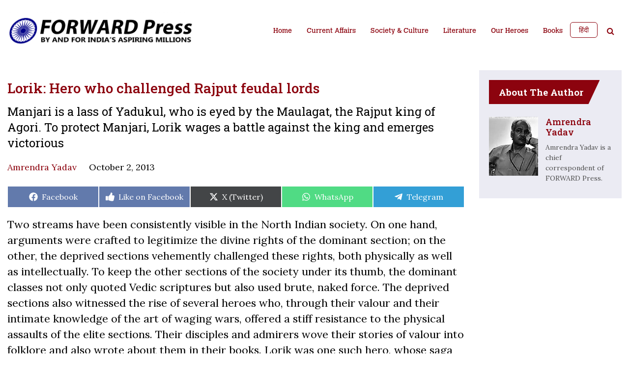

--- FILE ---
content_type: text/html; charset=UTF-8
request_url: https://www.forwardpress.in/2013/10/lorik-hero-who-challenged-rajput-feudal-lords/
body_size: 22913
content:
<!DOCTYPE html>
<html lang="en-US">
<head>
    <meta http-equiv="content-type" content="text/html; charset=UTF-8" />
    <meta name="description" content="By and for India&#039;s aspiring millions." />
    <title>Lorik: Hero who challenged Rajput feudal lords - Forward Press</title>
    <meta http-equiv="X-UA-Compatible" content="IE=edge">
    <meta name="viewport" content="width=device-width, initial-scale=1">
    <link rel="pingback" href="https://www.forwardpress.in/xmlrpc.php" />
    <link rel="preconnect" href="https://fonts.googleapis.com">
    <link rel="preconnect" href="https://fonts.gstatic.com" crossorigin>
    <link href="https://fonts.googleapis.com/css2?family=Roboto:wght@300;400;500;700&display=swap" rel="stylesheet">
    <link href="https://fonts.googleapis.com/css2?family=Open+Sans:wght@300;400;500;600;700;800&display=swap" rel="stylesheet">
    <link rel="stylesheet" href="https://cdnjs.cloudflare.com/ajax/libs/font-awesome/4.7.0/css/font-awesome.css" integrity="sha512-5A8nwdMOWrSz20fDsjczgUidUBR8liPYU+WymTZP1lmY9G6Oc7HlZv156XqnsgNUzTyMefFTcsFH/tnJE/+xBg==" crossorigin="anonymous" referrerpolicy="no-referrer" />
    <meta name='robots' content='index, follow, max-image-preview:large, max-snippet:-1, max-video-preview:-1' />

	<!-- This site is optimized with the Yoast SEO plugin v22.6 - https://yoast.com/wordpress/plugins/seo/ -->
	<title>Lorik: Hero who challenged Rajput feudal lords - Forward Press</title>
	<link rel="canonical" href="https://www.forwardpress.in/2013/10/lorik-hero-who-challenged-rajput-feudal-lords/" />
	<meta property="og:locale" content="en_US" />
	<meta property="og:type" content="article" />
	<meta property="og:title" content="Lorik: Hero who challenged Rajput feudal lords - Forward Press" />
	<meta property="og:description" content="Manjari is a lass of Yadukul, who is eyed by the Maulagat, the Rajput king of Agori. To protect Manjari, Lorik wages a battle against the king and emerges victorious" />
	<meta property="og:url" content="https://www.forwardpress.in/2013/10/lorik-hero-who-challenged-rajput-feudal-lords/" />
	<meta property="og:site_name" content="Forward Press" />
	<meta property="article:publisher" content="https://www.facebook.com/forward.press.india/" />
	<meta property="article:published_time" content="2013-10-02T17:25:57+00:00" />
	<meta property="article:modified_time" content="2021-01-08T08:54:24+00:00" />
	<meta property="og:image" content="https://www.forwardpress.in/wp-content/uploads/2020/10/lorik1.jpg" />
	<meta property="og:image:width" content="1280" />
	<meta property="og:image:height" content="720" />
	<meta property="og:image:type" content="image/jpeg" />
	<meta name="author" content="Amrendra Yadav अमरेन्द्र यादव" />
	<meta name="twitter:card" content="summary_large_image" />
	<meta name="twitter:creator" content="@ForwardPressWeb" />
	<meta name="twitter:site" content="@ForwardPressWeb" />
	<meta name="twitter:label1" content="Written by" />
	<meta name="twitter:data1" content="Amrendra Yadav अमरेन्द्र यादव" />
	<meta name="twitter:label2" content="Est. reading time" />
	<meta name="twitter:data2" content="6 minutes" />
	<script type="application/ld+json" class="yoast-schema-graph">{"@context":"https://schema.org","@graph":[{"@type":"Article","@id":"https://www.forwardpress.in/2013/10/lorik-hero-who-challenged-rajput-feudal-lords/#article","isPartOf":{"@id":"https://www.forwardpress.in/2013/10/lorik-hero-who-challenged-rajput-feudal-lords/"},"author":{"name":"Amrendra Yadav अमरेन्द्र यादव","@id":"https://www.forwardpress.in/#/schema/person/3eaed7281c2bda533ea17bc39301e928"},"headline":"Lorik: Hero who challenged Rajput feudal lords","datePublished":"2013-10-02T17:25:57+00:00","dateModified":"2021-01-08T08:54:24+00:00","mainEntityOfPage":{"@id":"https://www.forwardpress.in/2013/10/lorik-hero-who-challenged-rajput-feudal-lords/"},"wordCount":1287,"commentCount":0,"publisher":{"@id":"https://www.forwardpress.in/#organization"},"image":{"@id":"https://www.forwardpress.in/2013/10/lorik-hero-who-challenged-rajput-feudal-lords/#primaryimage"},"thumbnailUrl":"https://www.forwardpress.in/wp-content/uploads/2020/10/lorik1.jpg","keywords":["Bahujan hero","Lorik"],"articleSection":["Archives","Bahujan Culture","Our Heroes"],"inLanguage":"en-US","potentialAction":[{"@type":"CommentAction","name":"Comment","target":["https://www.forwardpress.in/2013/10/lorik-hero-who-challenged-rajput-feudal-lords/#respond"]}]},{"@type":"WebPage","@id":"https://www.forwardpress.in/2013/10/lorik-hero-who-challenged-rajput-feudal-lords/","url":"https://www.forwardpress.in/2013/10/lorik-hero-who-challenged-rajput-feudal-lords/","name":"Lorik: Hero who challenged Rajput feudal lords - Forward Press","isPartOf":{"@id":"https://www.forwardpress.in/#website"},"primaryImageOfPage":{"@id":"https://www.forwardpress.in/2013/10/lorik-hero-who-challenged-rajput-feudal-lords/#primaryimage"},"image":{"@id":"https://www.forwardpress.in/2013/10/lorik-hero-who-challenged-rajput-feudal-lords/#primaryimage"},"thumbnailUrl":"https://www.forwardpress.in/wp-content/uploads/2020/10/lorik1.jpg","datePublished":"2013-10-02T17:25:57+00:00","dateModified":"2021-01-08T08:54:24+00:00","breadcrumb":{"@id":"https://www.forwardpress.in/2013/10/lorik-hero-who-challenged-rajput-feudal-lords/#breadcrumb"},"inLanguage":"en-US","potentialAction":[{"@type":"ReadAction","target":["https://www.forwardpress.in/2013/10/lorik-hero-who-challenged-rajput-feudal-lords/"]}]},{"@type":"ImageObject","inLanguage":"en-US","@id":"https://www.forwardpress.in/2013/10/lorik-hero-who-challenged-rajput-feudal-lords/#primaryimage","url":"https://www.forwardpress.in/wp-content/uploads/2020/10/lorik1.jpg","contentUrl":"https://www.forwardpress.in/wp-content/uploads/2020/10/lorik1.jpg","width":1280,"height":720},{"@type":"BreadcrumbList","@id":"https://www.forwardpress.in/2013/10/lorik-hero-who-challenged-rajput-feudal-lords/#breadcrumb","itemListElement":[{"@type":"ListItem","position":1,"name":"Home","item":"https://www.forwardpress.in/"},{"@type":"ListItem","position":2,"name":"Lorik: Hero who challenged Rajput feudal lords"}]},{"@type":"WebSite","@id":"https://www.forwardpress.in/#website","url":"https://www.forwardpress.in/","name":"Forward Press","description":"By and for India&#039;s aspiring millions.","publisher":{"@id":"https://www.forwardpress.in/#organization"},"potentialAction":[{"@type":"SearchAction","target":{"@type":"EntryPoint","urlTemplate":"https://www.forwardpress.in/?s={search_term_string}"},"query-input":"required name=search_term_string"}],"inLanguage":"en-US"},{"@type":"Organization","@id":"https://www.forwardpress.in/#organization","name":"Forward Press","url":"https://www.forwardpress.in/","logo":{"@type":"ImageObject","inLanguage":"en-US","@id":"https://www.forwardpress.in/#/schema/logo/image/","url":"https://www.forwardpress.in/wp-content/uploads/2023/06/hlogo.png","contentUrl":"https://www.forwardpress.in/wp-content/uploads/2023/06/hlogo.png","width":800,"height":150,"caption":"Forward Press"},"image":{"@id":"https://www.forwardpress.in/#/schema/logo/image/"},"sameAs":["https://www.facebook.com/forward.press.india/","https://x.com/ForwardPressWeb","https://www.youtube.com/ForwardPressMagazine"]},{"@type":"Person","@id":"https://www.forwardpress.in/#/schema/person/3eaed7281c2bda533ea17bc39301e928","name":"Amrendra Yadav अमरेन्द्र यादव","image":{"@type":"ImageObject","inLanguage":"en-US","@id":"https://www.forwardpress.in/#/schema/person/image/","url":"https://secure.gravatar.com/avatar/fd350910836e3881ed925f2f5b570d2a?s=96&d=mm&r=g","contentUrl":"https://secure.gravatar.com/avatar/fd350910836e3881ed925f2f5b570d2a?s=96&d=mm&r=g","caption":"Amrendra Yadav अमरेन्द्र यादव"},"description":"Amrendra Yadav is a chief correspondent of FORWARD Press.","url":"https://www.forwardpress.in/author/amrendra-yadav/"}]}</script>
	<!-- / Yoast SEO plugin. -->


<link rel='dns-prefetch' href='//www.googletagmanager.com' />
<link rel="alternate" type="application/rss+xml" title="Forward Press &raquo; Feed" href="https://www.forwardpress.in/feed/" />
<link rel="alternate" type="application/rss+xml" title="Forward Press &raquo; Comments Feed" href="https://www.forwardpress.in/comments/feed/" />
<link rel="alternate" type="application/rss+xml" title="Forward Press &raquo; Lorik: Hero who challenged Rajput feudal lords Comments Feed" href="https://www.forwardpress.in/2013/10/lorik-hero-who-challenged-rajput-feudal-lords/feed/" />

<link rel='stylesheet' id='wp-block-library-css' href='https://www.forwardpress.in/wp-includes/css/dist/block-library/style.min.css?ver=6.3.7' media='all' />
<style id='classic-theme-styles-inline-css'>
/*! This file is auto-generated */
.wp-block-button__link{color:#fff;background-color:#32373c;border-radius:9999px;box-shadow:none;text-decoration:none;padding:calc(.667em + 2px) calc(1.333em + 2px);font-size:1.125em}.wp-block-file__button{background:#32373c;color:#fff;text-decoration:none}
</style>
<style id='global-styles-inline-css'>
body{--wp--preset--color--black: #000000;--wp--preset--color--cyan-bluish-gray: #abb8c3;--wp--preset--color--white: #ffffff;--wp--preset--color--pale-pink: #f78da7;--wp--preset--color--vivid-red: #cf2e2e;--wp--preset--color--luminous-vivid-orange: #ff6900;--wp--preset--color--luminous-vivid-amber: #fcb900;--wp--preset--color--light-green-cyan: #7bdcb5;--wp--preset--color--vivid-green-cyan: #00d084;--wp--preset--color--pale-cyan-blue: #8ed1fc;--wp--preset--color--vivid-cyan-blue: #0693e3;--wp--preset--color--vivid-purple: #9b51e0;--wp--preset--gradient--vivid-cyan-blue-to-vivid-purple: linear-gradient(135deg,rgba(6,147,227,1) 0%,rgb(155,81,224) 100%);--wp--preset--gradient--light-green-cyan-to-vivid-green-cyan: linear-gradient(135deg,rgb(122,220,180) 0%,rgb(0,208,130) 100%);--wp--preset--gradient--luminous-vivid-amber-to-luminous-vivid-orange: linear-gradient(135deg,rgba(252,185,0,1) 0%,rgba(255,105,0,1) 100%);--wp--preset--gradient--luminous-vivid-orange-to-vivid-red: linear-gradient(135deg,rgba(255,105,0,1) 0%,rgb(207,46,46) 100%);--wp--preset--gradient--very-light-gray-to-cyan-bluish-gray: linear-gradient(135deg,rgb(238,238,238) 0%,rgb(169,184,195) 100%);--wp--preset--gradient--cool-to-warm-spectrum: linear-gradient(135deg,rgb(74,234,220) 0%,rgb(151,120,209) 20%,rgb(207,42,186) 40%,rgb(238,44,130) 60%,rgb(251,105,98) 80%,rgb(254,248,76) 100%);--wp--preset--gradient--blush-light-purple: linear-gradient(135deg,rgb(255,206,236) 0%,rgb(152,150,240) 100%);--wp--preset--gradient--blush-bordeaux: linear-gradient(135deg,rgb(254,205,165) 0%,rgb(254,45,45) 50%,rgb(107,0,62) 100%);--wp--preset--gradient--luminous-dusk: linear-gradient(135deg,rgb(255,203,112) 0%,rgb(199,81,192) 50%,rgb(65,88,208) 100%);--wp--preset--gradient--pale-ocean: linear-gradient(135deg,rgb(255,245,203) 0%,rgb(182,227,212) 50%,rgb(51,167,181) 100%);--wp--preset--gradient--electric-grass: linear-gradient(135deg,rgb(202,248,128) 0%,rgb(113,206,126) 100%);--wp--preset--gradient--midnight: linear-gradient(135deg,rgb(2,3,129) 0%,rgb(40,116,252) 100%);--wp--preset--font-size--small: 13px;--wp--preset--font-size--medium: 20px;--wp--preset--font-size--large: 36px;--wp--preset--font-size--x-large: 42px;--wp--preset--spacing--20: 0.44rem;--wp--preset--spacing--30: 0.67rem;--wp--preset--spacing--40: 1rem;--wp--preset--spacing--50: 1.5rem;--wp--preset--spacing--60: 2.25rem;--wp--preset--spacing--70: 3.38rem;--wp--preset--spacing--80: 5.06rem;--wp--preset--shadow--natural: 6px 6px 9px rgba(0, 0, 0, 0.2);--wp--preset--shadow--deep: 12px 12px 50px rgba(0, 0, 0, 0.4);--wp--preset--shadow--sharp: 6px 6px 0px rgba(0, 0, 0, 0.2);--wp--preset--shadow--outlined: 6px 6px 0px -3px rgba(255, 255, 255, 1), 6px 6px rgba(0, 0, 0, 1);--wp--preset--shadow--crisp: 6px 6px 0px rgba(0, 0, 0, 1);}:where(.is-layout-flex){gap: 0.5em;}:where(.is-layout-grid){gap: 0.5em;}body .is-layout-flow > .alignleft{float: left;margin-inline-start: 0;margin-inline-end: 2em;}body .is-layout-flow > .alignright{float: right;margin-inline-start: 2em;margin-inline-end: 0;}body .is-layout-flow > .aligncenter{margin-left: auto !important;margin-right: auto !important;}body .is-layout-constrained > .alignleft{float: left;margin-inline-start: 0;margin-inline-end: 2em;}body .is-layout-constrained > .alignright{float: right;margin-inline-start: 2em;margin-inline-end: 0;}body .is-layout-constrained > .aligncenter{margin-left: auto !important;margin-right: auto !important;}body .is-layout-constrained > :where(:not(.alignleft):not(.alignright):not(.alignfull)){max-width: var(--wp--style--global--content-size);margin-left: auto !important;margin-right: auto !important;}body .is-layout-constrained > .alignwide{max-width: var(--wp--style--global--wide-size);}body .is-layout-flex{display: flex;}body .is-layout-flex{flex-wrap: wrap;align-items: center;}body .is-layout-flex > *{margin: 0;}body .is-layout-grid{display: grid;}body .is-layout-grid > *{margin: 0;}:where(.wp-block-columns.is-layout-flex){gap: 2em;}:where(.wp-block-columns.is-layout-grid){gap: 2em;}:where(.wp-block-post-template.is-layout-flex){gap: 1.25em;}:where(.wp-block-post-template.is-layout-grid){gap: 1.25em;}.has-black-color{color: var(--wp--preset--color--black) !important;}.has-cyan-bluish-gray-color{color: var(--wp--preset--color--cyan-bluish-gray) !important;}.has-white-color{color: var(--wp--preset--color--white) !important;}.has-pale-pink-color{color: var(--wp--preset--color--pale-pink) !important;}.has-vivid-red-color{color: var(--wp--preset--color--vivid-red) !important;}.has-luminous-vivid-orange-color{color: var(--wp--preset--color--luminous-vivid-orange) !important;}.has-luminous-vivid-amber-color{color: var(--wp--preset--color--luminous-vivid-amber) !important;}.has-light-green-cyan-color{color: var(--wp--preset--color--light-green-cyan) !important;}.has-vivid-green-cyan-color{color: var(--wp--preset--color--vivid-green-cyan) !important;}.has-pale-cyan-blue-color{color: var(--wp--preset--color--pale-cyan-blue) !important;}.has-vivid-cyan-blue-color{color: var(--wp--preset--color--vivid-cyan-blue) !important;}.has-vivid-purple-color{color: var(--wp--preset--color--vivid-purple) !important;}.has-black-background-color{background-color: var(--wp--preset--color--black) !important;}.has-cyan-bluish-gray-background-color{background-color: var(--wp--preset--color--cyan-bluish-gray) !important;}.has-white-background-color{background-color: var(--wp--preset--color--white) !important;}.has-pale-pink-background-color{background-color: var(--wp--preset--color--pale-pink) !important;}.has-vivid-red-background-color{background-color: var(--wp--preset--color--vivid-red) !important;}.has-luminous-vivid-orange-background-color{background-color: var(--wp--preset--color--luminous-vivid-orange) !important;}.has-luminous-vivid-amber-background-color{background-color: var(--wp--preset--color--luminous-vivid-amber) !important;}.has-light-green-cyan-background-color{background-color: var(--wp--preset--color--light-green-cyan) !important;}.has-vivid-green-cyan-background-color{background-color: var(--wp--preset--color--vivid-green-cyan) !important;}.has-pale-cyan-blue-background-color{background-color: var(--wp--preset--color--pale-cyan-blue) !important;}.has-vivid-cyan-blue-background-color{background-color: var(--wp--preset--color--vivid-cyan-blue) !important;}.has-vivid-purple-background-color{background-color: var(--wp--preset--color--vivid-purple) !important;}.has-black-border-color{border-color: var(--wp--preset--color--black) !important;}.has-cyan-bluish-gray-border-color{border-color: var(--wp--preset--color--cyan-bluish-gray) !important;}.has-white-border-color{border-color: var(--wp--preset--color--white) !important;}.has-pale-pink-border-color{border-color: var(--wp--preset--color--pale-pink) !important;}.has-vivid-red-border-color{border-color: var(--wp--preset--color--vivid-red) !important;}.has-luminous-vivid-orange-border-color{border-color: var(--wp--preset--color--luminous-vivid-orange) !important;}.has-luminous-vivid-amber-border-color{border-color: var(--wp--preset--color--luminous-vivid-amber) !important;}.has-light-green-cyan-border-color{border-color: var(--wp--preset--color--light-green-cyan) !important;}.has-vivid-green-cyan-border-color{border-color: var(--wp--preset--color--vivid-green-cyan) !important;}.has-pale-cyan-blue-border-color{border-color: var(--wp--preset--color--pale-cyan-blue) !important;}.has-vivid-cyan-blue-border-color{border-color: var(--wp--preset--color--vivid-cyan-blue) !important;}.has-vivid-purple-border-color{border-color: var(--wp--preset--color--vivid-purple) !important;}.has-vivid-cyan-blue-to-vivid-purple-gradient-background{background: var(--wp--preset--gradient--vivid-cyan-blue-to-vivid-purple) !important;}.has-light-green-cyan-to-vivid-green-cyan-gradient-background{background: var(--wp--preset--gradient--light-green-cyan-to-vivid-green-cyan) !important;}.has-luminous-vivid-amber-to-luminous-vivid-orange-gradient-background{background: var(--wp--preset--gradient--luminous-vivid-amber-to-luminous-vivid-orange) !important;}.has-luminous-vivid-orange-to-vivid-red-gradient-background{background: var(--wp--preset--gradient--luminous-vivid-orange-to-vivid-red) !important;}.has-very-light-gray-to-cyan-bluish-gray-gradient-background{background: var(--wp--preset--gradient--very-light-gray-to-cyan-bluish-gray) !important;}.has-cool-to-warm-spectrum-gradient-background{background: var(--wp--preset--gradient--cool-to-warm-spectrum) !important;}.has-blush-light-purple-gradient-background{background: var(--wp--preset--gradient--blush-light-purple) !important;}.has-blush-bordeaux-gradient-background{background: var(--wp--preset--gradient--blush-bordeaux) !important;}.has-luminous-dusk-gradient-background{background: var(--wp--preset--gradient--luminous-dusk) !important;}.has-pale-ocean-gradient-background{background: var(--wp--preset--gradient--pale-ocean) !important;}.has-electric-grass-gradient-background{background: var(--wp--preset--gradient--electric-grass) !important;}.has-midnight-gradient-background{background: var(--wp--preset--gradient--midnight) !important;}.has-small-font-size{font-size: var(--wp--preset--font-size--small) !important;}.has-medium-font-size{font-size: var(--wp--preset--font-size--medium) !important;}.has-large-font-size{font-size: var(--wp--preset--font-size--large) !important;}.has-x-large-font-size{font-size: var(--wp--preset--font-size--x-large) !important;}
.wp-block-navigation a:where(:not(.wp-element-button)){color: inherit;}
:where(.wp-block-post-template.is-layout-flex){gap: 1.25em;}:where(.wp-block-post-template.is-layout-grid){gap: 1.25em;}
:where(.wp-block-columns.is-layout-flex){gap: 2em;}:where(.wp-block-columns.is-layout-grid){gap: 2em;}
.wp-block-pullquote{font-size: 1.5em;line-height: 1.6;}
</style>
<link rel='stylesheet' id='avatar-manager-css' href='https://www.forwardpress.in/wp-content/plugins/avatar-manager/assets/css/avatar-manager.min.css?ver=1.2.1' media='all' />
<link rel='stylesheet' id='contact-form-7-css' href='https://www.forwardpress.in/wp-content/plugins/contact-form-7/includes/css/styles.css?ver=5.9.8' media='all' />
<link rel='stylesheet' id='scriptlesssocialsharing-css' href='https://www.forwardpress.in/wp-content/plugins/scriptless-social-sharing/includes/css/scriptlesssocialsharing-style.css?ver=3.3.1' media='all' />
<style id='scriptlesssocialsharing-inline-css'>
.scriptlesssocialsharing__buttons a.button { padding: 12px; flex: 1; }@media only screen and (max-width: 767px) { .scriptlesssocialsharing .sss-name { position: absolute; clip: rect(1px, 1px, 1px, 1px); height: 1px; width: 1px; border: 0; overflow: hidden; } }.scriptlesssocialsharing__buttons .button.fblike{ background-color:#3b5998;background-color:rgba(59,89,152,.8); } .scriptlesssocialsharing-buttons .button.fblike:hover{ background-color:#3b5998 }
</style>
<link rel='stylesheet' id='bootstrap.css-css' href='https://www.forwardpress.in/wp-content/themes/forward-press/css/bootstrap.min.css?ver=1' media='all' />
<link rel='stylesheet' id='stylesheet-css' href='https://www.forwardpress.in/wp-content/themes/forward-press/style.css?ver=1764818422' media='all' />
<link rel='stylesheet' id='tablepress-default-css' href='https://www.forwardpress.in/wp-content/plugins/tablepress/css/build/default.css?ver=3.2.5' media='all' />
<link rel='stylesheet' id='tablepress-responsive-tables-css' href='https://www.forwardpress.in/wp-content/plugins/tablepress-responsive-tables/css/tablepress-responsive.min.css?ver=1.8' media='all' />
<script src='https://www.forwardpress.in/wp-includes/js/jquery/jquery.min.js?ver=3.7.0' id='jquery-core-js'></script>
<script src='https://www.forwardpress.in/wp-includes/js/jquery/jquery-migrate.min.js?ver=3.4.1' id='jquery-migrate-js'></script>
<script src='https://www.forwardpress.in/wp-content/plugins/avatar-manager/assets/js/avatar-manager.min.js?ver=1.2.1' id='avatar-manager-js'></script>
<script id='loadmore-post-js-extra'>
var fp_loadmore_params = {"ajaxurl":"https:\/\/www.forwardpress.in\/wp-admin\/admin-ajax.php","posts":"{\"page\":0,\"year\":2013,\"monthnum\":10,\"name\":\"lorik-hero-who-challenged-rajput-feudal-lords\",\"error\":\"\",\"m\":\"\",\"p\":0,\"post_parent\":\"\",\"subpost\":\"\",\"subpost_id\":\"\",\"attachment\":\"\",\"attachment_id\":0,\"pagename\":\"\",\"page_id\":0,\"second\":\"\",\"minute\":\"\",\"hour\":\"\",\"day\":0,\"w\":0,\"category_name\":\"\",\"tag\":\"\",\"cat\":\"\",\"tag_id\":\"\",\"author\":\"\",\"author_name\":\"\",\"feed\":\"\",\"tb\":\"\",\"paged\":0,\"meta_key\":\"\",\"meta_value\":\"\",\"preview\":\"\",\"s\":\"\",\"sentence\":\"\",\"title\":\"\",\"fields\":\"\",\"menu_order\":\"\",\"embed\":\"\",\"category__in\":[],\"category__not_in\":[],\"category__and\":[],\"post__in\":[],\"post__not_in\":[],\"post_name__in\":[],\"tag__in\":[],\"tag__not_in\":[],\"tag__and\":[],\"tag_slug__in\":[],\"tag_slug__and\":[],\"post_parent__in\":[],\"post_parent__not_in\":[],\"author__in\":[],\"author__not_in\":[],\"search_columns\":[],\"ignore_sticky_posts\":false,\"suppress_filters\":false,\"cache_results\":true,\"update_post_term_cache\":true,\"update_menu_item_cache\":false,\"lazy_load_term_meta\":true,\"update_post_meta_cache\":true,\"post_type\":\"\",\"posts_per_page\":10,\"nopaging\":false,\"comments_per_page\":\"50\",\"no_found_rows\":false,\"order\":\"DESC\"}","current_page":"1","pagename":null,"max_page":"0"};
</script>
<script src='https://www.forwardpress.in/wp-content/themes/forward-press/js/myloadmore.js?ver=6.3.7' id='loadmore-post-js'></script>

<!-- Google tag (gtag.js) snippet added by Site Kit -->
<!-- Google Analytics snippet added by Site Kit -->
<script src='https://www.googletagmanager.com/gtag/js?id=GT-TWZC9S6' id='google_gtagjs-js' async></script>
<script id="google_gtagjs-js-after">
window.dataLayer = window.dataLayer || [];function gtag(){dataLayer.push(arguments);}
gtag("set","linker",{"domains":["www.forwardpress.in"]});
gtag("js", new Date());
gtag("set", "developer_id.dZTNiMT", true);
gtag("config", "GT-TWZC9S6", {"googlesitekit_post_author":"Amrendra Yadav \u0905\u092e\u0930\u0947\u0928\u094d\u0926\u094d\u0930 \u092f\u093e\u0926\u0935","googlesitekit_post_date":"20131002"});
</script>
<link rel="https://api.w.org/" href="https://www.forwardpress.in/wp-json/" /><link rel="alternate" type="application/json" href="https://www.forwardpress.in/wp-json/wp/v2/posts/74409" /><link rel="EditURI" type="application/rsd+xml" title="RSD" href="https://www.forwardpress.in/xmlrpc.php?rsd" />
<meta name="generator" content="WordPress 6.3.7" />
<link rel='shortlink' href='https://www.forwardpress.in/?p=74409' />
<link rel="alternate" type="application/json+oembed" href="https://www.forwardpress.in/wp-json/oembed/1.0/embed?url=https%3A%2F%2Fwww.forwardpress.in%2F2013%2F10%2Florik-hero-who-challenged-rajput-feudal-lords%2F" />
<link rel="alternate" type="text/xml+oembed" href="https://www.forwardpress.in/wp-json/oembed/1.0/embed?url=https%3A%2F%2Fwww.forwardpress.in%2F2013%2F10%2Florik-hero-who-challenged-rajput-feudal-lords%2F&#038;format=xml" />
<meta name="generator" content="Site Kit by Google 1.167.0" /><link rel="pingback" href="https://www.forwardpress.in/xmlrpc.php"><link rel="icon" href="https://www.forwardpress.in/wp-content/uploads/2022/09/cropped-fp-favicon-32x32.png" sizes="32x32" />
<link rel="icon" href="https://www.forwardpress.in/wp-content/uploads/2022/09/cropped-fp-favicon-192x192.png" sizes="192x192" />
<link rel="apple-touch-icon" href="https://www.forwardpress.in/wp-content/uploads/2022/09/cropped-fp-favicon-180x180.png" />
<meta name="msapplication-TileImage" content="https://www.forwardpress.in/wp-content/uploads/2022/09/cropped-fp-favicon-270x270.png" />
		<style id="wp-custom-css">
			.aligncenter {
	text-align: center;
	margin-left: auto;
	margin-right: auto;
	}

.alignleft {
	float: left; 
	margin-right: 1em;
}

.alignright {
	float:right; 
	margin-left: 1em;
}

p + iframe[src*="youtube.com"]) {
	text-align: center;
}

figcaption.wp-caption-text {
	max-width: 500px;
	margin: 1em auto;
}

.entry-content ol li,
.entry-content ul li {
	font-size: 2.2rem;
}

.scriptlesssocialsharing .button.fblike:hover {
  background-color:#3b5998;
}		</style>
		<div style="display:none;">e  n</div>
</head>
<body id="e" class="post-template-default single single-post postid-74409 single-format-standard">
<header class="">
    <div class="container">
        <nav class="navbar navbar-expand-lg navbar-dark">
        	<div class="headerleft">
        		<div class="logo">
                                          <a href="https://www.forwardpress.in/en" class="custom-logo-link" rel="home">
                            <img width="8667" height="1854" src="https://www.forwardpress.in/wp-content/themes/forward-press/img/elogo.png" class="custom-logo" alt="FORWARD Press">
                        </a>
                  		        </div>
		        
	        </div>

            <div class="header-right">
              <div id="header-search" class="search-panel  search_form mobile-search">
                    <a href="javascript:void(0);" class="searchbtn"><i class="fa fa-search" aria-hidden="true"></i></a>
                    <ul class="searchbar" class="widget widget_search">
                        <a href="javascript:void(0);" class="searchbarclose">&times;</a>
                        <li id="block-2" class="widget widget_block widget_search"><form role="search" method="get" action="https://www.forwardpress.in/" class="wp-block-search__button-outside wp-block-search__text-button wp-block-search"><label class="wp-block-search__label screen-reader-text" for="wp-block-search__input-1" >Search</label><div class="wp-block-search__inside-wrapper " ><input class="wp-block-search__input" id="wp-block-search__input-1" placeholder="" value="" type="search" name="s" required /><button aria-label="Search" class="wp-block-search__button wp-element-button" type="submit" >Search</button></div></form></li>
                    </ul>
                </div>
              <button class="navbar-toggler" type="button" data-toggle="collapse" data-target="#HeadernavbarToggle" aria-controls="HeadernavbarToggle" aria-expanded="false" aria-label="Toggle navigation">
                <span class="navbar-toggler-icon"></span>
              </button>
            </div>


          <div class="collapse navbar-collapse justify-content-end" id="HeadernavbarToggle">               
                <div class="menu-main-menu-container"><ul id="menu-main-menu" class="navbar-nav"><li id="menu-item-86190" class="menu-item menu-item-type-custom menu-item-object-custom menu-item-86190"><a href="https://www.forwardpress.in/en">Home</a></li>
<li id="menu-item-85894" class="menu-item menu-item-type-taxonomy menu-item-object-category menu-item-85894"><a href="https://www.forwardpress.in/category/current-affairs/">Current Affairs</a></li>
<li id="menu-item-85864" class="menu-item menu-item-type-taxonomy menu-item-object-category menu-item-85864"><a href="https://www.forwardpress.in/category/society-culture/">Society &amp; Culture</a></li>
<li id="menu-item-85865" class="menu-item menu-item-type-taxonomy menu-item-object-category menu-item-85865"><a href="https://www.forwardpress.in/category/bahujan/literature/">Literature</a></li>
<li id="menu-item-85866" class="menu-item menu-item-type-taxonomy menu-item-object-category current-post-ancestor current-menu-parent current-post-parent menu-item-85866"><a href="https://www.forwardpress.in/category/bahujan/our-heroes/">Our Heroes</a></li>
<li id="menu-item-85867" class="menu-item menu-item-type-taxonomy menu-item-object-category menu-item-85867"><a href="https://www.forwardpress.in/category/forward-press-books/">Books</a></li>
</ul></div>                <div id="header-search" class="search-panel  search_form desktop-search">
                                            <a href="https://www.forwardpress.in/hindi" class="btn hindibtn">हिंदी</a>
                                        <a href="javascript:void(0);" class="searchbtn"><i class="fa fa-search" aria-hidden="true"></i></a>
                    <ul class="searchbar" class="widget widget_search">
                        <a href="javascript:void(0);" class="searchbarclose">&times;</a>
                        <li id="block-2" class="widget widget_block widget_search"><form role="search" method="get" action="https://www.forwardpress.in/" class="wp-block-search__button-outside wp-block-search__text-button wp-block-search"><label class="wp-block-search__label screen-reader-text" for="wp-block-search__input-2" >Search</label><div class="wp-block-search__inside-wrapper " ><input class="wp-block-search__input" id="wp-block-search__input-2" placeholder="" value="" type="search" name="s" required /><button aria-label="Search" class="wp-block-search__button wp-element-button" type="submit" >Search</button></div></form></li>
                    </ul>
                </div>
            </div>
        </nav>
    </div>
</header>

<script>
jQuery(document).ready(function(){
    jQuery('a.searchbtn, .searchbarclose').click(function(){
        jQuery('.searchbar').toggleClass('show');
    });
})

jQuery('a.btn.hindibtn').on('click', function(){
    var lang = jQuery('select.goog-te-combo').val();
    if ( lang == "en" || lang == "" ) {
        jQuery('select.goog-te-combo').val('hi');
    }
    if ( lang == "hi" ) {
        jQuery('select.goog-te-combo').val('en');
    }
});
</script>

<div id="pagecontent">
	<main id="primary" class="site-main">
		<div class="container">
			<div class="row">
				<div class="col-lg-9">
					
<article id="post-74409" class="post-74409 post type-post status-publish format-standard has-post-thumbnail hentry category-archives category-bahujan category-our-heroes tag-bahujan-hero tag-lorik">
	<header class="entry-header">
		<h1 class="entry-title">Lorik: Hero who challenged Rajput feudal lords</h1><h2 class='sub-title'>Manjari is a lass of Yadukul, who is eyed by the Maulagat, the Rajput king of Agori. To protect Manjari, Lorik wages a battle against the king and emerges victorious</h2>		
		<!-- <div class="sharebuttons">
			<span>Share: </span	>
			<div class="addthis_inline_share_toolbox"></div>
			
			<iframe title="Share article" frameborder="0" src="https://www.facebook.com/plugins/like.php?href=https://www.forwardpress.in/2013/10/lorik-hero-who-challenged-rajput-feudal-lords/&amp;layout=button_count&amp;show_faces=false&amp;width=105&amp;action=like&amp;colorscheme=light&amp;height=21" style="border:none; overflow:hidden; width:105px; height:21px; background-color:transparent;" data-gtm-yt-inspected-7414717_23="true" data-gtm-yt-inspected-8="true" data-gtm-yt-inspected-33="true"></iframe>
			
			
		</div> -->
		
			<div class="entry-meta">
				<div class="meta-data">
				    
				    
				    <a class="author-meta" href="https://www.forwardpress.in/author/amrendra-yadav/">Amrendra Yadav</a>
					<span>October 2, 2013</span>
				</div>
							</div><!-- .entry-meta -->
	
	
	
	</header><!-- .entry-header -->


		
	
	<div class="entry-content">
		<div class="scriptlesssocialsharing"><div class="scriptlesssocialsharing__buttons"><a class="button facebook" target="_blank" href="https://www.facebook.com/sharer/sharer.php?u=https%3A%2F%2Fwww.forwardpress.in%2F2013%2F10%2Florik-hero-who-challenged-rajput-feudal-lords%2F" rel="noopener noreferrer nofollow"><svg viewbox="0 0 512 512" class="scriptlesssocialsharing__icon facebook" fill="currentcolor" height="1em" width="1em" aria-hidden="true" focusable="false" role="img"><!-- Font Awesome Free 5.15.4 by @fontawesome - https://fontawesome.com License - https://fontawesome.com/license/free (Icons: CC BY 4.0, Fonts: SIL OFL 1.1, Code: MIT License) --><path d="M504 256C504 119 393 8 256 8S8 119 8 256c0 123.78 90.69 226.38 209.25 245V327.69h-63V256h63v-54.64c0-62.15 37-96.48 93.67-96.48 27.14 0 55.52 4.84 55.52 4.84v61h-31.28c-30.8 0-40.41 19.12-40.41 38.73V256h68.78l-11 71.69h-57.78V501C413.31 482.38 504 379.78 504 256z"></path></svg>
<span class="sss-name"><span class="screen-reader-text">Share on </span>Facebook</span></a><a class="button fblike" target="_blank" href="https://www.facebook.com/plugins/like.php?href=https%3A%2F%2Fwww.forwardpress.in%2F2013%2F10%2Florik-hero-who-challenged-rajput-feudal-lords%2F" rel="noopener noreferrer nofollow"><svg viewbox="0 0 100 96.034653" width="1em" height="1em" class="scriptlesssocialsharing__icon fblike" fill="currentcolor" aria-hidden="true" focusable="false" role="img">
  
  
  <title id="title1">UI2</title>
  <path d="m 100,42.564502 v 3 c -0.06,0.25 -0.14,0.5 -0.18,0.76 a 12.92,12.92 0 0 1 -2.56,6 2.06,2.06 0 0 0 -0.4,2.16 13,13 0 0 1 -1.67,11.53 2.27,2.27 0 0 0 -0.25,1.25 37.58,37.58 0 0 1 0.26,3.94 12.77,12.77 0 0 1 -3.37,8.16 1.84,1.84 0 0 0 -0.38,1.05 45.33,45.33 0 0 1 -0.27,4.6 12.28,12.28 0 0 1 -5.8,8.67 16,16 0 0 1 -7.8,2.24 c -2.63,0.13 -5.27,0 -7.91,0.1 a 49.68,49.68 0 0 1 -13.74,-1.65 c -4.13,-1.09 -8.19,-2.42 -12.28,-3.69 -3.12,-1 -6.15,-2.25 -9.43,-2.6 -2.83,-0.31 -4.27,-2.14 -4.25,-5.1 0.08,-12.69 0,-25.39 0,-38.09 0,-0.4 0,-0.8 0,-1.19 a 4,4 0 0 1 3.35,-3.69 4.58,4.58 0 0 0 2.68,-1.29 c 2,-2 3.93,-4 5.76,-6.16 3,-3.55 6,-7.2 8.94,-10.81 a 21,21 0 0 0 1.85,-2.48 c 1.63,-2.75 2.12,-5.88 2.72,-9 0.6,-3.12 1.41,-6 3.43,-8.55 a 4,4 0 0 1 3.63,-1.70999998 25.74,25.74 0 0 1 4.58,0.6 15,15 0 0 1 4.26,1.89999998 10.23,10.23 0 0 1 4.14,6.5 24.53,24.53 0 0 1 -0.64,14.07 c -0.84,2.25 -2,4.37 -3.07,6.56 -0.34,0.72 -0.61,1.48 -1,2.34 h 1.17 c 5.4,0 10.8,0 16.21,0 a 11.47,11.47 0 0 1 10.33,6.09 26.15,26.15 0 0 1 1.69,4.49 z"></path>
  <path d="m 0,43.204502 c 0.32282978,-1.108996 1.0606165,-2.050928 2.06,-2.63 0.6009952,-0.318785 1.2615714,-0.509467 1.94,-0.56 h 18 c 2.38,0 4,1.82 4,4.41 v 14 25.05 c 0,2.31 -1.1,3.88 -3.08,4.37 -0.470794,0.09195 -0.950681,0.128866 -1.43,0.11 H 4.5 c -1.9685099,0.245763 -3.81973934,-0.98839 -4.35,-2.9 -0.0447416,-0.05803 -0.09497405,-0.111611 -0.15,-0.16 z"></path>
  
    
      
        <title>UI2</title>
      
    
  
</svg>
<span class="sss-name"><span class="screen-reader-text">Share on </span>Like on Facebook</span></a><a class="button twitter" target="_blank" href="https://twitter.com/intent/tweet?text=Lorik%3A%20Hero%20who%20challenged%20Rajput%20feudal%20lords&#038;url=https%3A%2F%2Fwww.forwardpress.in%2F2013%2F10%2Florik-hero-who-challenged-rajput-feudal-lords%2F&#038;via=ForwardPressWeb&#038;related=ForwardPressWeb" rel="noopener noreferrer nofollow"><svg viewbox="0 0 512 512" class="scriptlesssocialsharing__icon twitter" fill="currentcolor" height="1em" width="1em" aria-hidden="true" focusable="false" role="img"><!--! Font Awesome Pro 6.4.2 by @fontawesome - https://fontawesome.com License - https://fontawesome.com/license (Commercial License) Copyright 2023 Fonticons, Inc. --><path d="M389.2 48h70.6L305.6 224.2 487 464H345L233.7 318.6 106.5 464H35.8L200.7 275.5 26.8 48H172.4L272.9 180.9 389.2 48zM364.4 421.8h39.1L151.1 88h-42L364.4 421.8z"></path></svg>
<span class="sss-name"><span class="screen-reader-text">Share on </span>X (Twitter)</span></a><a class="button whatsapp" target="_blank" href="https://api.whatsapp.com/send?text=Lorik%3A%20Hero%20who%20challenged%20Rajput%20feudal%20lords%20%E2%80%94%20https%3A%2F%2Fwww.forwardpress.in%2F2013%2F10%2Florik-hero-who-challenged-rajput-feudal-lords%2F" rel="noopener noreferrer nofollow"><svg viewbox="0 0 448 512" class="scriptlesssocialsharing__icon whatsapp" fill="currentcolor" height="1em" width="1em" aria-hidden="true" focusable="false" role="img"><!-- Font Awesome Free 5.15.4 by @fontawesome - https://fontawesome.com License - https://fontawesome.com/license/free (Icons: CC BY 4.0, Fonts: SIL OFL 1.1, Code: MIT License) --><path d="M380.9 97.1C339 55.1 283.2 32 223.9 32c-122.4 0-222 99.6-222 222 0 39.1 10.2 77.3 29.6 111L0 480l117.7-30.9c32.4 17.7 68.9 27 106.1 27h.1c122.3 0 224.1-99.6 224.1-222 0-59.3-25.2-115-67.1-157zm-157 341.6c-33.2 0-65.7-8.9-94-25.7l-6.7-4-69.8 18.3L72 359.2l-4.4-7c-18.5-29.4-28.2-63.3-28.2-98.2 0-101.7 82.8-184.5 184.6-184.5 49.3 0 95.6 19.2 130.4 54.1 34.8 34.9 56.2 81.2 56.1 130.5 0 101.8-84.9 184.6-186.6 184.6zm101.2-138.2c-5.5-2.8-32.8-16.2-37.9-18-5.1-1.9-8.8-2.8-12.5 2.8-3.7 5.6-14.3 18-17.6 21.8-3.2 3.7-6.5 4.2-12 1.4-32.6-16.3-54-29.1-75.5-66-5.7-9.8 5.7-9.1 16.3-30.3 1.8-3.7.9-6.9-.5-9.7-1.4-2.8-12.5-30.1-17.1-41.2-4.5-10.8-9.1-9.3-12.5-9.5-3.2-.2-6.9-.2-10.6-.2-3.7 0-9.7 1.4-14.8 6.9-5.1 5.6-19.4 19-19.4 46.3 0 27.3 19.9 53.7 22.6 57.4 2.8 3.7 39.1 59.7 94.8 83.8 35.2 15.2 49 16.5 66.6 13.9 10.7-1.6 32.8-13.4 37.4-26.4 4.6-13 4.6-24.1 3.2-26.4-1.3-2.5-5-3.9-10.5-6.6z"></path></svg>
<span class="sss-name"><span class="screen-reader-text">Share on </span>WhatsApp</span></a><a class="button telegram" target="_blank" href="https://telegram.me/share/url?url=https%3A%2F%2Fwww.forwardpress.in%2F2013%2F10%2Florik-hero-who-challenged-rajput-feudal-lords%2F&#038;text=Lorik%3A%20Hero%20who%20challenged%20Rajput%20feudal%20lords" rel="noopener noreferrer nofollow"><svg viewbox="0 0 448 512" class="scriptlesssocialsharing__icon telegram" fill="currentcolor" height="1em" width="1em" aria-hidden="true" focusable="false" role="img"><!-- Font Awesome Free 5.15.4 by @fontawesome - https://fontawesome.com License - https://fontawesome.com/license/free (Icons: CC BY 4.0, Fonts: SIL OFL 1.1, Code: MIT License) --><path d="M446.7 98.6l-67.6 318.8c-5.1 22.5-18.4 28.1-37.3 17.5l-103-75.9-49.7 47.8c-5.5 5.5-10.1 10.1-20.7 10.1l7.4-104.9 190.9-172.5c8.3-7.4-1.8-11.5-12.9-4.1L117.8 284 16.2 252.2c-22.1-6.9-22.5-22.1 4.6-32.7L418.2 66.4c18.4-6.9 34.5 4.1 28.5 32.2z"></path></svg>
<span class="sss-name"><span class="screen-reader-text">Share on </span>Telegram</span></a></div></div><p>Two streams have been consistently visible in the North Indian society. On one hand, arguments were crafted to legitimize the divine rights of the dominant section; on the other, the deprived sections vehemently challenged these rights, both physically as well as intellectually. To keep the other sections of the society under its thumb, the dominant classes not only quoted Vedic scriptures but also used brute, naked force. The deprived sections also witnessed the rise of several heroes who, through their valour and their intimate knowledge of the art of waging wars, offered a stiff resistance to the physical assaults of the elite sections. Their disciples and admirers wove their stories of valour into folklore and also wrote about them in their books. Lorik was one such hero, whose saga of bravery is known as <em>Lorikayan</em> (probably named so to rhyme with <em>Ramayan</em>).</p>
<p><a href="https://www.amazon.in/dp/8193258452?ref=myi_title_dp"><img decoding="async" fetchpriority="high" class="aligncenter size-full wp-image-74157" src="https://www.forwardpress.in/wp-content/uploads/2020/09/Bahujan-Sahitya-Eng12-scaled.jpg" sizes="(max-width: 2560px) 100vw, 2560px" srcset="https://www.forwardpress.in/wp-content/uploads/2020/09/Bahujan-Sahitya-Eng12-scaled.jpg 2560w, https://www.forwardpress.in/wp-content/uploads/2020/09/Bahujan-Sahitya-Eng12-300x173.jpg 300w, https://www.forwardpress.in/wp-content/uploads/2020/09/Bahujan-Sahitya-Eng12-1024x591.jpg 1024w, https://www.forwardpress.in/wp-content/uploads/2020/09/Bahujan-Sahitya-Eng12-768x443.jpg 768w, https://www.forwardpress.in/wp-content/uploads/2020/09/Bahujan-Sahitya-Eng12-1536x886.jpg 1536w, https://www.forwardpress.in/wp-content/uploads/2020/09/Bahujan-Sahitya-Eng12-2048x1181.jpg 2048w, https://www.forwardpress.in/wp-content/uploads/2020/09/Bahujan-Sahitya-Eng12-600x346.jpg 600w" alt="" width="2560" height="1477" /></a></p>
<p>Many different versions of <em>Lorikayan</em> are available. Even Lorik’s place of birth is disputed. Some say it was Gaura village in Mirzapur district while others insists at Hardi in Balia district (both in Uttar Pradesh). However, officially, the UP government believes that Lorik was born in Balia and the government is working on erecting his statue in the district. His father was Kua Pehalwan and mother was Khulani. Kua Pehalwan enjoyed great respect not only in his community but also in the entire area.</p>
<p>On the basis of the <em>punarnava</em>, a historical novel by Dr Hazari Prasad Dwivedi, Lorik is taken to be a contemporary of Samudragupta (AD 335–380) by Dr Bhola Shankar Vyas. Dr. Arjun Das Kesri insists that Lorik lived sometime in the tenth century. On the other hand, Dr Ram Kumar Verma contends in his book <em>Hindi Sahitya Ka Aalochanatmak Itihas</em> (Critical appreciation of the history of Hindi literature) that Lorik was a contemporary of Raja Bhoj (1010–1053).</p>
<p><img decoding="async" class="aligncenter size-full wp-image-74411" src="https://www.forwardpress.in/wp-content/uploads/2020/10/lorik.jpg" alt="" width="2331" height="1123" srcset="https://www.forwardpress.in/wp-content/uploads/2020/10/lorik.jpg 2331w, https://www.forwardpress.in/wp-content/uploads/2020/10/lorik-300x145.jpg 300w, https://www.forwardpress.in/wp-content/uploads/2020/10/lorik-1024x493.jpg 1024w, https://www.forwardpress.in/wp-content/uploads/2020/10/lorik-768x370.jpg 768w, https://www.forwardpress.in/wp-content/uploads/2020/10/lorik-1536x740.jpg 1536w, https://www.forwardpress.in/wp-content/uploads/2020/10/lorik-2048x987.jpg 2048w, https://www.forwardpress.in/wp-content/uploads/2020/10/lorik-600x289.jpg 600w" sizes="(max-width: 2331px) 100vw, 2331px" /></p>
<p>Lorik ruled over a wide area, extending from Bengal to Punjab and Nepal. <em>Lorikayan</em> refers to several marriages of Lorik. The first marriage was with Manjari of Agori village and a son named Bhaurik was born. The second marriage was with Chanma and she gave birth to a son called Chanreta. The third wife was Hardigarh’s sorceress Jamuni Baniyain, who gave birth to Lorik’s third son Bosarakh. This Panwara poetic work also refers to Lorik’s brother Sanwaru. <em>Lorikayan</em> describes Sabaur’s birth, Lorik’s incarnation, Manjari’s birth, marriage of Lorik with Manjari, his battles with King Maulagat and Nimalia, marriage of Savru and Satia, Lorik’s battle with Jhimli, marriage of Chaneniya with Shivhar and Lorik-Baintha Chamar battle, love affair of Lorik with Chanma and his departure to Hardigah, Lorik’s battles with Raiya Rannpal and Mahipat, stay of Lorik and Chanma at Hardigarh, battle between Lorik and Gajbhimla, attack on Neurpur, Lorik-Hareba-Bareba war, Savru’s death in the battle with Kol, Lorik’s arrival at Boha Bathan, attack on Piprigarah, Lorik’s battle with Devasia, Lorik’s death and Bhorik taking over the leadership.</p>
<p>Dr Laxmi Prasad Shrivastawa, in his well-researched book <em>Yaduvanshiya Lokdev Lorik</em> argues that Lorik’s Hardigarh and the area of his exploits was the present Hardisthan in Saharsa district of Bihar. Dr Parshuram Chaturvedi, in his book <em>Lorikayan: Ek Adhyayan</em> writes on page 56 that “Hardi is not in Uttar Pradesh but somewhere in Bihar. But different Lorikayans give different versions of Hardigarh and the <em>Lorikayan</em> singers of every region have composed their songs presuming that the Hardisthan is “in their region.”</p>
<p>In all the versions of Lorikayan, besides Hardi, several other names of persons and places including Mahichandra Sahu, Raja Mahbair, Neurpur, Nauhatta, Ganjeripur (Gauripur), Khera river, Rahua, Chandrayan and Maina villages, Bairaghat, Tilabe river, Bairagacchi, Mahberia, etc., find mention. Researches by linguists and archaeologists have made it clear that five km south of Supaul in Bihar lies a place called Hardi. In his research paper ‘Lorikayan’, which was published in <em>Aryavarta</em> newspaper of Patna in 2011, Dr Laxmi Prasad Shrivastawa says that the shape and size of bricks found in Bairaghat are same as those excavated from land adjoining the Hardi High School on the west side. It may be mentioned here that the Railways have put up a board at the Supaul Railway Station which says, “Five km east from here lies the Hardi Durgasthan, a historical place connected with Bhagwati Durga and valiant hero Lorik.”</p>
<p><a href="https://amzn.to/2Xmwmtb"><img decoding="async" class="aligncenter size-full wp-image-71196" src="https://i0.wp.com/www.forwardpress.in/wp-content/uploads/2020/05/13-scaled.jpg?resize=1060%2C597&amp;ssl=1" sizes="(max-width: 1060px) 100vw, 1060px" srcset="https://i0.wp.com/www.forwardpress.in/wp-content/uploads/2020/05/13-scaled.jpg?w=2560&amp;ssl=1 2560w, https://i0.wp.com/www.forwardpress.in/wp-content/uploads/2020/05/13-scaled.jpg?resize=300%2C169&amp;ssl=1 300w, https://i0.wp.com/www.forwardpress.in/wp-content/uploads/2020/05/13-scaled.jpg?resize=1024%2C577&amp;ssl=1 1024w, https://i0.wp.com/www.forwardpress.in/wp-content/uploads/2020/05/13-scaled.jpg?resize=768%2C433&amp;ssl=1 768w, https://i0.wp.com/www.forwardpress.in/wp-content/uploads/2020/05/13-scaled.jpg?resize=1536%2C866&amp;ssl=1 1536w, https://i0.wp.com/www.forwardpress.in/wp-content/uploads/2020/05/13-scaled.jpg?resize=2048%2C1155&amp;ssl=1 2048w, https://i0.wp.com/www.forwardpress.in/wp-content/uploads/2020/05/13-scaled.jpg?resize=600%2C338&amp;ssl=1 600w, https://i0.wp.com/www.forwardpress.in/wp-content/uploads/2020/05/13-scaled.jpg?resize=570%2C320&amp;ssl=1 570w, https://i0.wp.com/www.forwardpress.in/wp-content/uploads/2020/05/13-scaled.jpg?w=2120&amp;ssl=1 2120w" alt="" width="800" height="451" /></a></p>
<p>Be that as it may, Lorik’s tale is the story of battle against the atrocities of Rajput Kshatriyas. Former Bihar Minister Dadan Singh Yadav, who established Lorik as a social symbol rather than as a character of stories and poetry says, “In Bhojpuri, <em>Lorikayan</em> is sung as a love story of Lorik-Chanda. Manjari is a lass of Yadukul, who is eyed by the Maulagat, the Rajput king of Agori. To protect Manjari, Lorik wages a battle against the king and emerges victorious.”</p>
<p>According to Indian archaeologist Vasudevsharan Agarwal, “<em>Chandayan</em> is the first romantic poem of India, written two hundred years before Malik Mohammed Jayasi and is based on the story of Lorik-Chanda. Its language is Avadhi and it has been written in ‘Dohas’ and ‘Chaupayis’. The writer of <em>Chandayan</em> is Mauladaud, a 14th-century poet, contemporary of Firozshah Tuglaq. This is mentioned in ‘Tawareekh-e-Firozshahi’.” In his article on the saga of Lorik in the February 1956 and June 1958 issues of <em>Bhojpuri</em> magazine, Kapilmuni Shrivastawa has mentioned that Hiria-Jhiria, the famous sorceress of Bengal had also fallen in love with Lorik and was dedicated to him.</p>
<p><em>Lorikayan</em> has been penned by an unknown people’s poet and relates the story of a valiant hero of the Ahir caste. Subsequently, it was translated into various dialects. Lorik is the only member of their caste, besides Krishna, whom the Abheer (Ahir) caste treats like a god and revere his memory through verse. But the scholars of the high-born, genteel class treated this story with contempt. Since Lorik had shattered the pride of the aristocratic class, so the elite class must not have liked hearing the story of Lorik.</p>
<p>In sharp contrast, the Ahirs enjoy singing Lorik’s tale even now and the text is treated the same respect as <em>Ramayana</em>. The members of this caste worship Lorik in ‘Chank Puja’. This puja does not need a Brahmin. This puja is known by different names in different areas for example Lorikayan, Basanwan, Bakhtaur, Raja Sahlesh, Dina-Bhadri, Natuva Dayal, Rah Baba, Karikh Baba and Soha Baba. The heroes and heroines of the tales based on these stories invariably belong to one of the Shudra castes and seem to be revolting against the trap laid by the gods and goddesses of the Aryans. Besides the Ahirs living in Bengal, Bihar, Jharkhand, Uttar Pradesh, Madhya Pradesh, Chhatisgarh,  Odisa, Andhra Pradesh, Tamil Nadu, Maharashtra, Gujarat, Goa, Delhi, Punjab, Haryana and Rajasthan, the story is also popular among the Ahirs living in Yugoslavia,  Czechoslovakia, Mauritius, Fiji, Guyana, Nepal and Holland. They see Lorik as a protector of the common man, who fought against the contemporary unequal social build created by the Aryans.</p>
<p><em>Published in the October </em><em>2013 </em><em>issue of the Forward Press magazine</em></p>
<hr />
<blockquote><p>Forward Press also publishes books on Bahujan issues. Forward Press Books sheds light on the widespread problems as well as the finer aspects of Bahujan (Dalit, OBC, Adivasi, Nomadic, Pasmanda) society, culture, literature and politics. Contact us for a list of FP Books’ titles and to order. Mobile: +917827427311, Email: <a href="mailto:info@forwardmagazine.in" target="_blank" rel="noopener noreferrer">info@forwardmagazine.in</a>)</p>
<p>The titles from Forward Press Books are also available on Kindle and these e-books cost less than their print versions. Browse and buy:</p>
<p><a href="https://amzn.to/3hZUHNt"><img decoding="async" loading="lazy" class="aligncenter wp-image-67704 size-large" src="https://i2.wp.com/www.forwardpress.in/wp-content/uploads/2020/01/Bahujan-Pustak_Full-English_27_Dec_2018.jpg?resize=1024%2C576&amp;ssl=1" sizes="(max-width: 1024px) 100vw, 1024px" srcset="https://i2.wp.com/www.forwardpress.in/wp-content/uploads/2020/01/Bahujan-Pustak_Full-English_27_Dec_2018.jpg?resize=1024%2C576&amp;ssl=1 1024w, https://i2.wp.com/www.forwardpress.in/wp-content/uploads/2020/01/Bahujan-Pustak_Full-English_27_Dec_2018.jpg?resize=300%2C169&amp;ssl=1 300w, https://i2.wp.com/www.forwardpress.in/wp-content/uploads/2020/01/Bahujan-Pustak_Full-English_27_Dec_2018.jpg?resize=768%2C432&amp;ssl=1 768w, https://i2.wp.com/www.forwardpress.in/wp-content/uploads/2020/01/Bahujan-Pustak_Full-English_27_Dec_2018.jpg?resize=600%2C338&amp;ssl=1 600w, https://i2.wp.com/www.forwardpress.in/wp-content/uploads/2020/01/Bahujan-Pustak_Full-English_27_Dec_2018.jpg?resize=570%2C320&amp;ssl=1 570w, https://i2.wp.com/www.forwardpress.in/wp-content/uploads/2020/01/Bahujan-Pustak_Full-English_27_Dec_2018.jpg?w=1280&amp;ssl=1 1280w" alt="" width="800" height="450" /></a></p>
<p><a href="https://amzn.to/39gHixx">The Case for Bahujan Literature</a></p>
<p><a href="https://amzn.to/2WD5QLJ">Mahishasur: A people’s hero</a></p>
<p><a href="https://amzn.to/2Cx4BqM">Dalit Panthers: An Authoritative History</a></p>
<p><a href="https://amzn.to/2OLmqVs">Mahishasur: Mithak wa Paramparayen</a></p>
<p><a href="https://amzn.to/3ePMwRT">The Common Man Speaks Out</a></p>
<p><a href="https://amzn.to/30ziqwO">Jati ke Prashn Par Kabir</a></p>
<p><a href="https://amzn.to/2COaIXv">Forward Thinking: Editorials, Essays, Etc (2009-16)</a></p></blockquote>
		
			</div><!-- .entry-content -->

</article><!-- #post-74409 -->
					
					
					
				</div>
				<div class="col-lg-3">
										<div class="author-box">
						<div class="titlewrapper wow fadeInUp">
						    		                    <h2 class="title">About The Author</h2>
		                    		                    <div class="author-content">
		                    	<img src="https://www.forwardpress.in/wp-content/uploads/2017/01/Sanjeev.jpg">
		                    	<h4>Amrendra Yadav</h4>
		                    	<p>Amrendra Yadav is a chief correspondent of FORWARD Press.</p>
		                    </div>
		                </div>
					</div>
				</div>
								    <div class="hpdf col-lg-12 common-padding"><div class="bookpdfsec fpad">
    <div class="container">
        
            <div class="row">
                <div class="col-md-6">
                    <div class="bookpdfslider">
                                <div class="bookpdfslide">
                    <div class="bookpdfslideinnr">
                        
                                <a href="https://pages.razorpay.com/stores/st_QJIuqQExJT0fk1?categories=hindi_titles" target="_blank">
                                    <div class="bookpdfimage" style="background-image:url('https://www.forwardpress.in/wp-content/uploads/2025/12/Sudra-vidroh-scaled.jpg');background-repeat:no-repeat;background-position:center;background-size:contain;">
                                </div></a>
                           
                    </div>
                </div>
                            <div class="bookpdfslide">
                    <div class="bookpdfslideinnr">
                        
                                <a href="https://pages.razorpay.com/stores/st_QJIuqQExJT0fk1?categories=hindi_titles" target="_blank">
                                    <div class="bookpdfimage" style="background-image:url('https://www.forwardpress.in/wp-content/uploads/2025/02/Samajik-Nyay-Ki-Jamini-Dastan-scaled.jpg');background-repeat:no-repeat;background-position:center;background-size:contain;">
                                </div></a>
                           
                    </div>
                </div>
                            <div class="bookpdfslide">
                    <div class="bookpdfslideinnr">
                        
                                <a href="https://pages.razorpay.com/stores/st_QJIuqQExJT0fk1?categories=hindi_titles" target="_blank">
                                    <div class="bookpdfimage" style="background-image:url('https://www.forwardpress.in/wp-content/uploads/2023/03/Savitrinama-web-banner-ad-scaled.jpg');background-repeat:no-repeat;background-position:center;background-size:contain;">
                                </div></a>
                           
                    </div>
                </div>
                            <div class="bookpdfslide">
                    <div class="bookpdfslideinnr">
                        
                                <a href="https://pages.razorpay.com/stores/st_QJIuqQExJT0fk1?categories=hindi_titles" target="_blank">
                                    <div class="bookpdfimage" style="background-image:url('https://www.forwardpress.in/wp-content/uploads/2023/05/Hindutwa-Mukt-BharatWeb-scaled.jpg');background-repeat:no-repeat;background-position:center;background-size:contain;">
                                </div></a>
                           
                    </div>
                </div>
                            <div class="bookpdfslide">
                    <div class="bookpdfslideinnr">
                        
                                <a href="https://pages.razorpay.com/stores/st_QJIuqQExJT0fk1?categories=english_titles" target="_blank">
                                    <div class="bookpdfimage" style="background-image:url('https://www.forwardpress.in/wp-content/uploads/2023/03/Masawat-Ki-Jang-3-scaled-e1679399584209.jpg');background-repeat:no-repeat;background-position:center;background-size:contain;">
                                </div></a>
                           
                    </div>
                </div>
                        </div></div>
                <div class="col-md-6">
                    <a href="https://www.forwardpress.in/2018/12/buy-fp-books/"><div class="spdf" style="background-image:url('https://www.forwardpress.in/wp-content/uploads/2018/12/ad-online-books-scaled.jpg');"></div></a>
                </div>
            </div>
        
        
    </div>
</div>
</div>
							</div>
		</div>
		
	</main><!-- #main -->
<section class="blog-sec common-padding">
        <div class="container">
            <div class="row">
                <div class="col-12">
                    <div class="titlewrapper wow fadeInUp">
                        		                    <h2 class="title">Related Articles</h2>
		                                        
                    </div>
                </div>
            </div>
            <div class="blogdesign1">
                <div class="blogdesignboxes relatedpost">
                                                    <div class="blog-boxitem">
                                <div class="image"><a href="https://www.forwardpress.in/2025/11/lo-bir-sendra-reveals-yet-more-facets-of-the-multifaceted-jaipal-singh-munda/">
                                    <img width="1813" height="1079" src="https://www.forwardpress.in/wp-content/uploads/2025/11/Jaipal-Singh-Munda.001.jpeg" class="attachment-full size-full wp-post-image" alt="" decoding="async" loading="lazy" srcset="https://www.forwardpress.in/wp-content/uploads/2025/11/Jaipal-Singh-Munda.001.jpeg 1813w, https://www.forwardpress.in/wp-content/uploads/2025/11/Jaipal-Singh-Munda.001-300x179.jpeg 300w, https://www.forwardpress.in/wp-content/uploads/2025/11/Jaipal-Singh-Munda.001-1024x609.jpeg 1024w, https://www.forwardpress.in/wp-content/uploads/2025/11/Jaipal-Singh-Munda.001-768x457.jpeg 768w, https://www.forwardpress.in/wp-content/uploads/2025/11/Jaipal-Singh-Munda.001-1536x914.jpeg 1536w" sizes="(max-width: 1813px) 100vw, 1813px" />                                    </a>
                                </div>
                                <div class="content-area">
                                    
                                    <h5><a href="https://www.forwardpress.in/2025/11/lo-bir-sendra-reveals-yet-more-facets-of-the-multifaceted-jaipal-singh-munda/">‘Lo Bir Sendra’ reveals yet more facets of the multifaceted Jaipal Singh Munda</a></h5>

                                                                            <div class="blog-btn-wrapper">
                                            <h6><a href="https://www.forwardpress.in/author/aniketgautam/">Aniket Gautam</a></h6>
                                        </div>
                                                                        <div class="description">
                                        In his recently republished memoir, Jaipal Singh recalls founding labour unions in the Gorumasahini and Badampahar iron-ore mines (in then Orissa) of the Tatas....                                    </div>
                                </div>
                            </div> 
						                            <div class="blog-boxitem">
                                <div class="image"><a href="https://www.forwardpress.in/2025/10/how-ambedkar-led-deeksha-ceremonies-in-nagpur-and-chandrapur-despite-ill-health-and-bombay-was-to-follow/">
                                    <img width="981" height="675" src="https://www.forwardpress.in/wp-content/uploads/2025/10/1.jpg" class="attachment-full size-full wp-post-image" alt="" decoding="async" loading="lazy" srcset="https://www.forwardpress.in/wp-content/uploads/2025/10/1.jpg 981w, https://www.forwardpress.in/wp-content/uploads/2025/10/1-300x206.jpg 300w, https://www.forwardpress.in/wp-content/uploads/2025/10/1-768x528.jpg 768w" sizes="(max-width: 981px) 100vw, 981px" />                                    </a>
                                </div>
                                <div class="content-area">
                                    
                                    <h5><a href="https://www.forwardpress.in/2025/10/how-ambedkar-led-deeksha-ceremonies-in-nagpur-and-chandrapur-despite-ill-health-and-bombay-was-to-follow/">How Ambedkar led deeksha ceremonies in Nagpur and Chandrapur despite ill health, and Bombay was to follow</a></h5>

                                                                            <div class="blog-btn-wrapper">
                                            <h6><a href="https://www.forwardpress.in/author/s-p-v-a-sairam/">S.P.V.A. Sairam</a></h6>
                                        </div>
                                                                        <div class="description">
                                        Why did Babasaheb Ambedkar sacrifice his valuable health to write the books? Why did he take on a mission to embrace Buddhism through multiple...                                    </div>
                                </div>
                            </div> 
						                            <div class="blog-boxitem">
                                <div class="image"><a href="https://www.forwardpress.in/2025/09/how-jagdeo-prasad-saw-jan-sanghs-animosity-towards-muslims/">
                                    <img width="830" height="466" src="https://www.forwardpress.in/wp-content/uploads/2025/09/jagdeo-prasad-1-e1709982235373.jpg" class="attachment-full size-full wp-post-image" alt="" decoding="async" loading="lazy" srcset="https://www.forwardpress.in/wp-content/uploads/2025/09/jagdeo-prasad-1-e1709982235373.jpg 830w, https://www.forwardpress.in/wp-content/uploads/2025/09/jagdeo-prasad-1-e1709982235373-300x168.jpg 300w, https://www.forwardpress.in/wp-content/uploads/2025/09/jagdeo-prasad-1-e1709982235373-768x431.jpg 768w" sizes="(max-width: 830px) 100vw, 830px" />                                    </a>
                                </div>
                                <div class="content-area">
                                    
                                    <h5><a href="https://www.forwardpress.in/2025/09/how-jagdeo-prasad-saw-jan-sanghs-animosity-towards-muslims/">How Jagdeo Prasad saw Jan Sangh’s animosity towards Muslims</a></h5>

                                                                            <div class="blog-btn-wrapper">
                                            <h6><a href="https://www.forwardpress.in/author/upendra-pathik/">Upendra Pathik</a></h6>
                                        </div>
                                                                        <div class="description">
                                        The BJP has been fomenting hatred against the Muslims, leading to the community being gripped by a feeling of insecurity and helplessness. Against this...                                    </div>
                                </div>
                            </div> 
						                            <div class="blog-boxitem">
                                <div class="image"><a href="https://www.forwardpress.in/2025/08/how-jagjivan-ram-was-repeatedly-denied-prime-ministership/">
                                    <img width="989" height="572" src="https://www.forwardpress.in/wp-content/uploads/2025/08/WhatsApp-Image-2025-08-16-at-13.57.26.jpeg" class="attachment-full size-full wp-post-image" alt="" decoding="async" loading="lazy" srcset="https://www.forwardpress.in/wp-content/uploads/2025/08/WhatsApp-Image-2025-08-16-at-13.57.26.jpeg 989w, https://www.forwardpress.in/wp-content/uploads/2025/08/WhatsApp-Image-2025-08-16-at-13.57.26-300x174.jpeg 300w, https://www.forwardpress.in/wp-content/uploads/2025/08/WhatsApp-Image-2025-08-16-at-13.57.26-768x444.jpeg 768w" sizes="(max-width: 989px) 100vw, 989px" />                                    </a>
                                </div>
                                <div class="content-area">
                                    
                                    <h5><a href="https://www.forwardpress.in/2025/08/how-jagjivan-ram-was-repeatedly-denied-prime-ministership/">How Jagjivan Ram was repeatedly denied prime ministership</a></h5>

                                                                            <div class="blog-btn-wrapper">
                                            <h6><a href="https://www.forwardpress.in/author/rp/">Rajendra Prasad</a></h6>
                                        </div>
                                                                        <div class="description">
                                        Jayaprakash Narayan should have ensured a democratic election for the leader of the Janata Alliance’s parliamentary party. In his book ‘Ek Zindagi Kafi Nahi...                                    </div>
                                </div>
                            </div> 
						                            <div class="blog-boxitem">
                                <div class="image"><a href="https://www.forwardpress.in/2025/07/when-ambedkar-urged-workers-of-india-to-unite-against-brahmanism-and-capitalism/">
                                    <img width="460" height="274" src="https://www.forwardpress.in/wp-content/uploads/2025/07/Dr._Ambedkar_with_Independent_Labour_Party_organizers_at_Solapur_Maharashtra_1940.jpg" class="attachment-full size-full wp-post-image" alt="" decoding="async" loading="lazy" srcset="https://www.forwardpress.in/wp-content/uploads/2025/07/Dr._Ambedkar_with_Independent_Labour_Party_organizers_at_Solapur_Maharashtra_1940.jpg 460w, https://www.forwardpress.in/wp-content/uploads/2025/07/Dr._Ambedkar_with_Independent_Labour_Party_organizers_at_Solapur_Maharashtra_1940-300x179.jpg 300w" sizes="(max-width: 460px) 100vw, 460px" />                                    </a>
                                </div>
                                <div class="content-area">
                                    
                                    <h5><a href="https://www.forwardpress.in/2025/07/when-ambedkar-urged-workers-of-india-to-unite-against-brahmanism-and-capitalism/">When Ambedkar urged workers of India to unite against Brahmanism and capitalism</a></h5>

                                                                            <div class="blog-btn-wrapper">
                                            <h6><a href="https://www.forwardpress.in/author/aniketgautam/">Aniket Gautam</a></h6>
                                        </div>
                                                                        <div class="description">
                                        Two years after he launched the Independent Labour Party, Ambedkar addressed a conference of Dalit workers employed by the railways in Manmad in which...                                    </div>
                                </div>
                            </div> 
						                </div>
            </div>
        </div>
    </section>
<!-- Go to www.addthis.com/dashboard to customize your tools -->
<script type="text/javascript" src="//s7.addthis.com/js/300/addthis_widget.js#pubid=ra-632b09f0f143be01"></script>

 

<footer>
    <div class="footer-top">
        <div class="container">
            <div class="row">
                <div class="col-md-4">
                    <div class="footer-newsletter-col">
                                                    <h4 class="footer-heading">Subscribe</h4>
                        
                                                <div class="newsletter-wrapper">
                              
                            
                            
                            <div role="form" class="wpcf7" id="wpcf7-f85876-o1" lang="en-US" dir="ltr">
                                    <div class="screen-reader-response"><p role="status" aria-live="polite" aria-atomic="true"></p> <ul></ul></div>
                                    <form action="" method="post" class="fp_newsjoin_form" novalidate="novalidate" data-status="init">
                                        <input type="hidden" name="name" value="name" />
                                        <input type="hidden" name="list[]" value="pHP32UFZxsGj892XyZuFaGAg" />
                                    <div class="newsletter-inner"><span class="wpcf7-form-control-wrap" data-name="your-email"><input type="text" name="email" value="" size="40" class="wpcf7-form-control wpcf7-text wpcf7-validates-as-required" aria-required="true" aria-invalid="false" placeholder="Please enter your email address"></span><input type="submit" value="Go" class="wpcf7-form-control has-spinner wpcf7-submit"><span class="wpcf7-spinner"></span></div>
                                    <div class="wpcf7-response-output" aria-hidden="true"></div></form>
                                    </div>


                        </div>
                                            </div>
                </div>
                <div class="col-md-6">
                	<div class="footermenu">                		
		                <div class="menu-footer-menu-container"><ul id="menu-footer-menu" class="navbar-nav"><li id="menu-item-437" class="menu-item menu-item-type-post_type menu-item-object-page menu-item-437"><a href="https://www.forwardpress.in/about/">About</a></li>
<li id="menu-item-5545" class="menu-item menu-item-type-post_type menu-item-object-page menu-item-privacy-policy menu-item-5545"><a rel="privacy-policy" href="https://www.forwardpress.in/privacy-statement/">Privacy Statement</a></li>
<li id="menu-item-5539" class="menu-item menu-item-type-post_type menu-item-object-page menu-item-5539"><a href="https://www.forwardpress.in/terms-of-service/">Terms of Service</a></li>
<li id="menu-item-5548" class="menu-item menu-item-type-post_type menu-item-object-page menu-item-5548"><a href="https://www.forwardpress.in/?page_id=5546">Pricing Policy</a></li>
<li id="menu-item-5542" class="menu-item menu-item-type-post_type menu-item-object-page menu-item-5542"><a href="https://www.forwardpress.in/refund-policy/">Refund Policy</a></li>
<li id="menu-item-5534" class="menu-item menu-item-type-post_type menu-item-object-page menu-item-5534"><a href="https://www.forwardpress.in/contact-us/">Contact Us</a></li>
</ul></div>                	</div>	
                </div>
                <div class="col-md-2">
                    <div class="footer-logo-col">
                         <ul class="social-icons">
                                                        <li><a href="https://www.facebook.com/forward.press.india/"><i class="fa fa-facebook" aria-hidden="true"></i></a></li>
                                                        <li><a href="https://twitter.com/ForwardPressWeb"><i class="fa fa-twitter" aria-hidden="true"></i></a></li>
                                                        <li><a href="https://www.youtube.com/ForwardPressMagazine"><i class="fa fa-youtube-play" aria-hidden="true"></i></a></li>
                                                    </ul>

                    </div>
                </div>
            </div>
        </div>
    </div>
</footer>
</div><!-- #page -->

<script src='https://www.forwardpress.in/wp-includes/js/dist/vendor/wp-polyfill-inert.min.js?ver=3.1.2' id='wp-polyfill-inert-js'></script>
<script src='https://www.forwardpress.in/wp-includes/js/dist/vendor/regenerator-runtime.min.js?ver=0.13.11' id='regenerator-runtime-js'></script>
<script src='https://www.forwardpress.in/wp-includes/js/dist/vendor/wp-polyfill.min.js?ver=3.15.0' id='wp-polyfill-js'></script>
<script src='https://www.forwardpress.in/wp-includes/js/dist/hooks.min.js?ver=c6aec9a8d4e5a5d543a1' id='wp-hooks-js'></script>
<script src='https://www.forwardpress.in/wp-includes/js/dist/i18n.min.js?ver=7701b0c3857f914212ef' id='wp-i18n-js'></script>
<script id="wp-i18n-js-after">
wp.i18n.setLocaleData( { 'text direction\u0004ltr': [ 'ltr' ] } );
</script>
<script src='https://www.forwardpress.in/wp-content/plugins/contact-form-7/includes/swv/js/index.js?ver=5.9.8' id='swv-js'></script>
<script id='contact-form-7-js-extra'>
var wpcf7 = {"api":{"root":"https:\/\/www.forwardpress.in\/wp-json\/","namespace":"contact-form-7\/v1"},"cached":"1"};
</script>
<script src='https://www.forwardpress.in/wp-content/plugins/contact-form-7/includes/js/index.js?ver=5.9.8' id='contact-form-7-js'></script>
<script id='fp_newsletter-js-extra'>
var fp_newsletter = {"ajax_url":"https:\/\/www.forwardpress.in\/wp-admin\/admin-ajax.php"};
</script>
<script src='https://www.forwardpress.in/wp-content/plugins/fp_newsletter/public/js/fp_newsletter-public.js?ver=0.7.3' id='fp_newsletter-js'></script>
<script src='https://www.forwardpress.in/wp-content/themes/forward-press/js/navigation.js?ver=1.0.0' id='forward-press-navigation-js'></script>
<script src='https://www.forwardpress.in/wp-includes/js/comment-reply.min.js?ver=6.3.7' id='comment-reply-js'></script>
<script src='https://www.forwardpress.in/wp-content/themes/forward-press/js/bootstrap.min.js' id='theme-js-js'></script>
<script type='text/javascript' src='https://www.forwardpress.in/wp-content/themes/forward-press/js/bootstrap.min.js?ver=1.50' id='theme-js-js'></script>
<script src="https://ajax.googleapis.com/ajax/libs/jquery/3.6.0/jquery.min.js"></script>

<link rel="stylesheet" type="text/css" href="//cdn.jsdelivr.net/npm/slick-carousel@1.8.1/slick/slick.css"/>
<script type="text/javascript" src="//cdn.jsdelivr.net/npm/slick-carousel@1.8.1/slick/slick.min.js"></script> 
<script>
    $('.bookpdfslider').slick({
     autoplay: true,
      autoplaySpeed: 3000,
      dots: false,
      arrows: true,
      infinite: true,
      speed: 500,
      fade: true,
      cssEase: 'linear',
      centerMode: true
    
    });
</script>
<style>
    .bookpdfslider  .slick-arrow {
        border: none;
        font-size: 0;
        padding: 0;
        width: 18px;
        height: 33px;
        position: absolute;
        top: 40%;
        left: 0;
        background: transparent;
        z-index: 1;
    }

    .bookpdfslider button.slick-next.slick-arrow {
        left: auto;
        right: 0;
    }

    .bookpdfslider .slick-arrow:before {
        content: "";
        background: url(https://www.forwardpress.in/wp-content/themes/forward-press/img/arrowleft.png);
        width: 100%;
        height: 100%;
        position: absolute;
        top: 0;
        left: 20px;
    }
    .bookpdfslider button.slick-next.slick-arrow:before {
        left: auto;
        right: 20px;
        transform: rotate(180deg);
    }
</style>


</body>
</html>
<script>

$( document ).ready(function() {
    $('figure').css("width", "100%");
});


    if( $(window).width() >= 601 ) {
        function wrapThreePost() {
            var divs = $(".blogdesignboxes .blog-boxitem");
            for(var i = 0; i < divs.length; i+=5) {
                divs.slice(i, i+5).wrapAll("<div class='post-3items-grp'><div class='more-postitms-grp'></div></div>");
            }
        }
        wrapThreePost();
        $('.blogdesignboxes .post-3items-grp').each(function() {
            var _this = $(this);
            $(this).children('.more-postitms-grp').children('.blog-boxitem:first-child').prependTo( $(_this) );
        });
    }
</script>


<!-- Page cached by LiteSpeed Cache 7.6.2 on 2025-12-04 08:50:22 -->

--- FILE ---
content_type: text/css
request_url: https://www.forwardpress.in/wp-content/themes/forward-press/style.css?ver=1764818422
body_size: 2900
content:
/*
Theme Name: Forword Press
Theme URI: Forword Press
Author: Vinay 
Author URI: https://phpfullstackdeveloper.wordpress.com/
Description: hello@talkforweb.in
Version: 1.50
Text Domain: Forword Press
*/

@import url('https://fonts.googleapis.com/css2?family=Roboto+Slab:wght@300;400;500;600;700;800;900&display=swap');
@import url('https://fonts.googleapis.com/css2?family=Lora:wght@400;500&display=swap');
@font-face {
  font-family: CalvertMTStd;
  src: url(font/CalvertMTStd.otf);
}
html {
    font-size: 10px;
}
body {
    font-size: 1.6rem;
    font-family: 'Lora', serif;
	color: #000;
}
header {
    padding-top: 2rem;
}
h1, h2, h3, h4, h5, h6 {    
    font-family: 'Roboto Slab', serif;
}
h3 {
	font-size: 1.2rem;
}
img {
    max-width: 100%;
    height: auto;
}
@media (min-width: 1200px) {
    .container {
        max-width: 1290px;
        margin: 0 auto;
    }
    header .container {
        padding: 0 15px;
    }
    body.single .blog-detail > .container {
        max-width: 1000px;
    }
    .need-help-sec .container {
        max-width: 1200px;
    }
}
header .navbar {
    padding: 0.5rem 0px;
}
header a.navbar-brand {
    padding: 0;
}
.header-right {
    display: flex;
}
.navbar-nav li a {
	padding: 0.5rem;
	font-size: 15px;
	text-decoration: none;
    font-weight: 600;
}

.navbar-nav li {
	margin: 0 0.5rem;
}
a.searchbtn {
    display: inline-flex;
    width: 45px;
    height: 100%;
    align-items: center;
    justify-content: center;
    position: relative;
    top: 4px;
}
a.searchbtn i.fa {
    color: #8C030E;
    font-size: 1.6rem;
}
a.btn {
    font-size: 1.4rem;
    line-height: 1.2;
    color: #8C030E;
    padding: 1rem 2.2rem;
    border: 1px solid #8C030E;
    border-radius: 6px;
}

a.searchbtn i.fa {
    color: #8C030E;
    font-size: 1.6rem;
}
.fpad {margin-bottom:35px;}
.fpad .bookpdfimage{height:243px;}
.bookpdfsec .bookpdfslider::after{position: absolute;
    border-right: 1px solid #000;
    content: ' ';
    right: -30px;
    height: 88%;
    top: 15px;}
.fpad .spdf{ background-size: contain; height: 263px; width: 100%; background-repeat: no-repeat;}
.fpad .container{ border-radius: 10px; background: #EBEBF3;}
.searchbar {
    position: fixed;
    width: 100%;
    left: 0;
    top: -100%;
    padding: 50px;
    background: #fff;
    list-style: none;
    border-bottom: 1px solid #b9b9b9;
    transition: 0.3s all;
    z-index: 1;
}
.searchbar.show {
    top: 0;
}
.postimagefeatured img {
    width: 100%;
    height: 100%;
    object-fit: cover;
}
.searchbarclose {
    font-size: 4rem;
    position: absolute;
    top: 15px;
    right: 15px;
    line-height: 0.5;
    color: #000;
}
.wp-block-search__button {
    background: #8c030e;
    font-family: 'Roboto Slab', serif;
    color: #fff;
}
ul.searchbar input {
    font-family: 'Roboto Slab', serif;
}
.searchbarclose:hover {
    opacity: 0.7;
    text-decoration: none;
}
.searchbar > li {
    max-width: 700px;
    margin: auto;
}
.mobile-search {
    margin-right: 15px;
    display: none;
}
.mobile-search i {
    font-size: 20px;
}
#pagecontent {
    padding: 4rem 0 0;
}
.image .img{width:100%;height:191px; background-size:cover;}
header .navbar-dark .navbar-toggler-icon {
    background-image: url(/wp-content/themes/forward-press/img/toggle.png);
    filter: invert(1);
}
.headerleft {
    display: flex;
    align-items: center;
    width: 31%;
}
.headerleft .logocntnt .site-title {
    margin: 0;
    font-size: 41px;
    line-height: 1;
    font-family: 'Open Sans', sans-serif;
    font-weight: 700;
    font-style: italic;
}
.headerleft .logocntnt p {
    margin: 0;
    font-weight: 600;
    font-size: 16px;
}
.headerleft .logocntnt {
    padding-left: 6px;
}
.headerleft .logocntnt .site-title a {
    text-decoration: none;
    color: #000;
}
.common-padding {
    padding: 0rem 0 8.4rem;
}
.morearticle {
    text-align: right;
    padding-top: 1rem;
}

.morearticle a {
    font-size: 1.5rem;
    line-height: 1.5;
    color: #8c030e;
    font-weight: 500;
}
.bookpdfslider .bookpdfslideinnr {
    padding: 1rem;
   
}

.bookpdfslider .bookpdfslideinnr .row {
    align-items: center;
}

.bookpdfslider .bookpdfslideinnr .bookpdfcntnt h2 {
    font-size: 3.8rem;
    line-height: 1.4;
    color: #8C030E;
    font-weight: 500;
    margin-bottom: 1.5rem;
}
.bookpdfcntnt h2 a{color:#000;}
.bookpdfslider .bookpdfslideinnr .bookpdfcntnt p {
    font-size: 2.4rem;
    line-height: 1.5;
}
.titlewrapper .title {
    display: inline-block;
    padding: 1rem 0rem 1rem 1.2rem;
    font-size: 1.9rem;
    line-height: 1;
    background: #8c030e;
    color: #fff;
    position: relative;
    z-index: 1;
    margin-bottom: 2.6rem;
    font-weight: 700;
}

.bookpdfslider .slick-arrow:focus {
    outline: none;
}
.titlewrapper .title:after {
    content: '';
    position: absolute;
    right: 0;
    top: 0;
    /*border-left: 2.3rem solid transparent;
    border-bottom: 5rem solid #ffffff;*/
    width: 50px;
    height: 100%;
    right: -20px;
    background: #8c030e;
    transform: skew(-25deg, 0deg);
    z-index: -1;
}
.navbar-nav .menu-item a {
    font-size: 14px;
    color: #8C030E;
    line-height: 1.2;
    font-weight: 500;
    padding: 10px;
    font-family: CalvertMTStd;
}
.hindi-menu.navbar-nav .menu-item a {
    font-size: 15px;
    font-weight: 600;
}
.navbar-nav .menu-item a:hover {
    color: #000;
}

.header-right {
    justify-content: end;
}
section.blog-sec.archivepage {
    padding-bottom: 6rem;
}

.archivepage .blogdesignboxes .post-3items-grp {
    width: 100%;
    display: flex;
    flex-wrap: wrap;
    margin: 0 -2rem;
}

.archivepage .blogdesignboxes .post-3items-grp .blog-boxitem {
    width: 50%;
    padding: 0 2rem 3rem;
}

.archivepage .more-postitms-grp {
    width: 100%;
    padding: 0;
    /* margin: 0 -1rem; */
}

.archivepage .more-postitms-grp .blog-boxitem {
    padding-bottom: 5rem;
}

.blog-sec .blog-boxitem {
    padding-bottom: 5rem;
}

.archivepage .blogdesignboxes .post-3items-grp .blog-boxitem .image {
    height: 34rem;
}

.archivepage .blogdesignboxes .post-3items-grp .blog-boxitem .image img {
    width: 100%;
    height: 100%;
    object-fit: cover;
}
header .navbar {
    justify-content: space-between;
}
.featuredblogsec .postsingleboxinnr {
    display: flex;
    align-items: center;
    flex-direction: row-reverse;
    flex-wrap: wrap;
    background: #8C030E;
}

.featuredblogsec .postsingleboxinnr .postimagefeatured {
    width: calc(100% - 44.2rem);
    height: 46.3rem;
}

.featuredblogsec .postsingleboxinnr .cntnt-box {
    width: 44.2rem;
    padding: 6.5rem 3.3rem;
}

.featuredblogsec .postsingleboxinnr .cntnt-box * {
    color: #fff;
}
.featuredblogsec .cntnt-box h2 a, .featuredblogsec .cntnt-box h6 a, .blog-boxitem h5 a, .blog-boxitem h6 a{font-weight:bold;}


.featuredblogsec .postsingleboxinnr .cntnt-box h2 {
    font-size: 2.8rem;
    line-height: 1.3;
    margin-bottom: 1rem;
}

.featuredblogsec .postsingleboxinnr .cntnt-box .blog-btn-wrapper h6 {
    font-size: 1.5rem;
    text-transform: capitalize;
    margin-bottom: 1rem;
}

.featuredblogsec .postsingleboxinnr .cntnt-box p {
    font-size: 1.8rem;
    line-height: 1.5;
}
.blogdesignboxes {
    display: flex;
    align-items: flex-start;
    flex-wrap: wrap;
    justify-content: flex-start;
}

.blogdesignboxes .post-3items-grp {
    width: 39.4rem;
}

.more-postitms-grp {
    padding-left: 4rem;
    width: calc(100% - 39.4rem);
    display: flex;
    flex-wrap: wrap;
    margin: 0 -3rem;
}

.blogdesignboxes .post-3items-grp .image {
    margin-bottom: 1.5rem;
}

.blog-boxitem .content-area h5 {
    font-size: 1.8rem;
    line-height: 1.5;
    color: #8C030E;
    font-weight: 400;
}
.newsletter-wrapper input.wpcf7-form-control.wpcf7-text:focus {
    outline: none;
}

.footermenu li a {
    position: relative;
    font-family: 'Open Sans', sans-serif;
}

.footermenu li:not(:last-child) a:after {
    content: "|";
    position: absolute;
    right: -3px;
}
.blog-boxitem .content-area .blog-btn-wrapper h6 {
    font-size: 1.5rem;
    line-height: 1.6;
    color: #000000;
    font-weight: 400;
    text-transform: capitalize;
}

.blog-boxitem .content-area .description {
    line-height: 1.5;
    color: #4F4F4F;
}

.blog-boxitem .content-area h5 a {
    color: #8C030E;
}

.more-postitms-grp .blog-boxitem {
    width: calc(100% / 2);
    padding: 0 3rem 2rem;
}
footer {
    background: #8C030E;
    padding: 30px;
}

h4.footer-heading {
    font-size: 1.6rem;
    line-height: 1.2;
    color: #fff;
    margin-bottom: 1.5rem;
}

.newsletter-wrapper input.wpcf7-form-control.wpcf7-text {
    font-size: 1rem;
    color: #fff;
    background: transparent;
    border: 1px solid #fff;
    border-top-left-radius: 4px;
    border-bottom-left-radius: 4px;
    padding: 10px 16px;
    width: 100%;
}
.newsletter-wrapper input.wpcf7-form-control.wpcf7-text::placeholder {
    color: #fff !important;
}

.newsletter-inner {
    display: flex;
}

.newsletter-inner input.wpcf7-form-control.has-spinner.wpcf7-submit {
    background: transparent;
    color: #fff;
    border: 1px solid #fff;
    border-left: none;
    padding: 7px 16px;
    font-size: 1.3rem;
    font-weight: 800;
}

.footermenu ul {
    display: flex;
    flex-wrap: wrap;
    justify-content: center;
    flex-direction: row;
    padding-left: 0;
}

.footermenu li {
    list-style: none;
    margin: 0;
}

.footermenu li a {
    color: #fff !important;
    font-size: 1.4rem !important;
    line-height: 1.2 !important;
    margin-top: 1rem;
    padding: 0 10px !important;
    display: inline-block;
}

.footermenu li a:hover {
    text-decoration: none;
}

.footer-top .row {
    align-items: center;
}

ul.social-icons {
    padding-left: 0;
    display: flex;
    justify-content: flex-end;
}

ul.social-icons li {
    list-style: none;
    padding-left: 7px;
}
ul.social-icons li a {
    color: #fff;
    font-size: 1.5rem;
    width: 3.5rem;
    height: 3.5rem;
    align-items: center;
    border: 2px solid #fff;
    display: flex;
    justify-content: center;
    border-radius: 40px;
}
ul.social-icons li a:hover {
    background: #fff;
    color: #8c030e;
    text-decoration: none;
}
.single h1.entry-title {
    font-size: 2.8rem;
    color: #8C030E;
    margin-bottom: 15px;
}
.single .entry-content p {
    font-size: 2.2rem;
    margin-bottom: 40px;    line-height: 3.2rem;
}
.meta-data {
    font-size: 18px;
    margin-bottom: 25px;
}
.meta-data a {
    color: #8c030e;
    text-transform: capitalize;
}

.meta-data span {
    padding-left: 20px;
}
.author-box {
    padding: 20px;
    background: #ebebf3;
}
.author-box .title {
    padding: 1.5rem 1rem 1.5rem 2rem;
}
/*.author-box .titlewrapper .title:after {
    border-bottom: 5rem solid #ebebf3;
}*/
.author-box .title:after {
    width: 30px;
    right: -12px;
}
.author-content{min-height:100px;}
.author-content img {
    float: left;
    width: 100px;
    height: auto;    max-height: 120px;
    object-fit: cover;
    margin-right: 15px;
    margin-bottom: 7px;
}
.author-content h4 {
    font-size: 1.8rem;
    margin-bottom: 1rem;
    color: #8c030e;
    text-transform: capitalize;
}
.author-content p {
    font-size: 1.4rem;
    color: #4f4f4f;
}
.single .sub-title {
    font-size: 2.4rem;
    font-weight: 400;
    margin-bottom: 20px;
    line-height:3.2rem;
}
.single .post-thumbnail {
    margin-bottom: 20px;
}
.single .entry-content h2 {
    font-size: 2.6rem;
    line-height: 1.4;
    margin-bottom: 10px;
    color: #010466;
}
.single .entry-content h3 {
    font-size: 2.2rem;
    line-height: 1.4;
    margin-bottom: 10px;
    color: #010466;
}
.single .entry-content h4 {
    font-size: 2rem;
    line-height: 1.4;
    margin-bottom: 10px;
    color: #010466;
}
.page .entry-content{padding-bottom:50px;}
.sharebuttons {
    display: flex;
    align-items: center;
    margin-bottom: 2.5rem;flex-wrap:wrap;
}
.sharebuttons > span {
    font-size: 2.2rem;
    font-weight: bold;
    margin-right: 10px;
}
.at-share-btn-elements a:first-child{margin-left:0;}
.at-share-btn-elements > a.at-icon-wrapper {
    margin: 0 5px;
}
.relatedpost .post-3items-grp {
    width: 100% !important;
    display: flex;
    flex-wrap: wrap;
}
.relatedpost .post-3items-grp > .blog-boxitem {
    width: 39.4rem;
}
.relatedpost .post-3items-grp  .more-postitms-grp .blog-boxitem .image {
    display: none;
}
.archivepage h1.page-title {
    margin-bottom: 20px;
}
.btn.hindibtn {
    padding: 0.7rem 1.7rem;
}
.loadmore_wrapper {
    width: 100%;
    display: flex;
    justify-content: center;
}
.post_loadmore {
    padding: 1rem 2rem;
    background-color: #8c030e;
    color: #fff;
    cursor: pointer;
}
.post_loadmore:hover {
    background-color: #000;
}
/*.single-post figure img{width:75%;} */
#h.single-post .entry-title { font-size: 3.4rem !important;}
.title a{color:#FFF;}
.blog-boxitem h6 a{color:#000;}
.single-post .title a{color: #007bff;}
.wpcf7 form.sent .wpcf7-response-output {
    border-color: unset;
    border: 0;
    padding: 0;
    margin: 0;
    color: #FFF;
    font-size: 12px;
}

.wpcf7-response-output{color:#FFF;font-size:14px;}

@media (max-width: 900px) {
   
    .fpad .spdf{ width: 100%; height: 220px;}
    .sharebuttons iframe{margin-top:15px;}
    iframe, figure img { width: 100% !important; }
    .more-postitms-grp {
        width: 100%;
        margin: 0;
    }
        .more-postitms-grp .blog-boxitem {
            width: 100%;
        }

    .featuredblogsec .postsingleboxinnr .cntnt-box {
        width: 100%;
    }

    .blogdesignboxes .post-3items-grp { width: 100%; }
    .archivepage .blogdesignboxes .post-3items-grp{margin:0;}
    .archivepage .blogdesignboxes .post-3items-grp .blog-boxitem {
        width: 100%;
        padding: 0 2rem 3rem;
    }
    ul.social-icons {
        padding-left: 0;
        display: flex;
        justify-content: center;
        align-items: center;
        margin-top: 15px;
    }
    
    .fpad .bookpdfimage{height:215px;}
    
    
    .more-postitms-grp {
           padding-left: 0;
            width: 100%;
            display: block;
            margin: auto;
    }
    .more-postitms-grp .blog-boxitem {
    width: 100%;
    padding: 0;
    }
    .more-postitms-grp .blog-boxitem { padding-bottom: 20px;}
    .bookpdfslider .bookpdfslideinnr .bookpdfcntnt h2 { font-size: 2.2rem; line-height: 1.2;}
   .fpad{margin-top: 25px;}
    .featuredblogsec .postsingleboxinnr .postimagefeatured { width: 100%; height: 25rem;}
    .headerleft { width: 85%;}
    .navbar-dark .navbar-toggler {background-color: #000;}
    .bookpdfslider .bookpdfslideinnr .bookpdfcntnt p { font-size: 2.0rem; line-height: 1.4;}
}


@media(max-width:  1370px) {
    .headerleft .logocntnt .site-title {
        margin: 0;
        font-size: 35px;
        line-height: 1;
    }
    .headerleft .logocntnt p {
        margin: 0;
        font-weight: 600;
        font-size: 14px;
    }
}